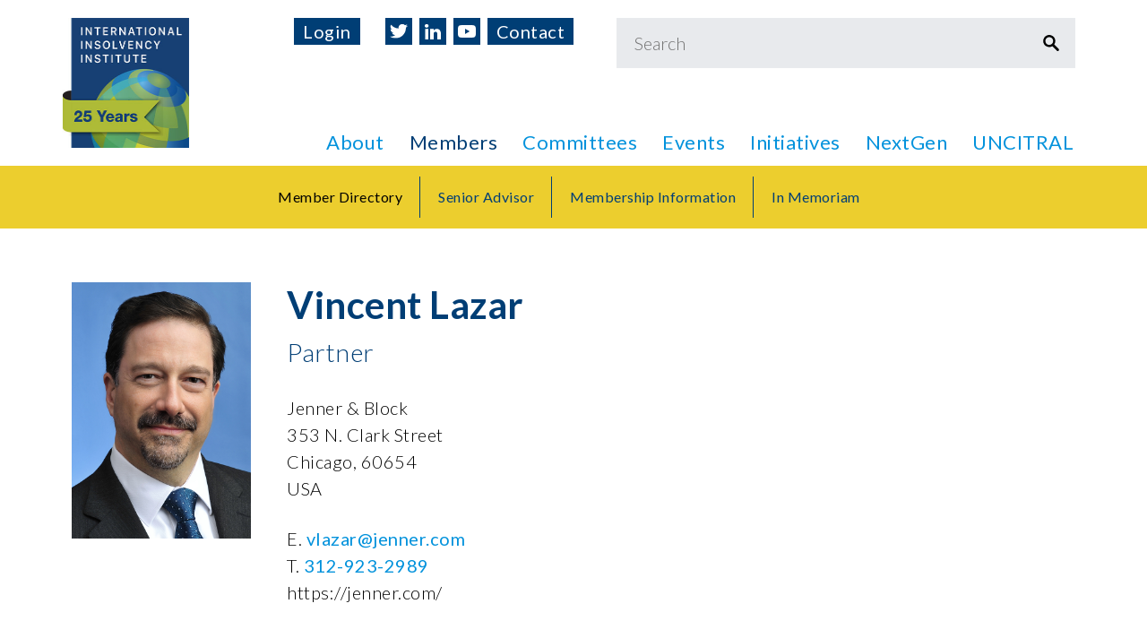

--- FILE ---
content_type: text/html
request_url: https://www.iiiglobal.org/members/vincent-lazar-688
body_size: 2355
content:
<!DOCTYPE html>
<html lang="en" class="support-ie"><head><META http-equiv="Content-Type" content="text/html; charset=utf-8">
<title>Vincent Lazar | Member Directory | International Insolvency Institute</title>
<meta content="Vincent Lazar | Member Directory | International Insolvency Institute" property="og:title">
<meta content="/themes/default/images/favicon.ico" property="og:image">
<link rel="shortcut icon" href="/themes/default/images/favicon.ico" type="image/x-icon">
<link rel="icon" href="/themes/default/images/favicon.ico" type="image/x-icon">
<meta content="width=device-width, initial-scale=1.0" name="viewport">
<meta content="IE=edge" http-equiv="X-UA-Compatible">
<link href="/themes/default/css/main.css" type="text/css" rel="stylesheet">
<script src="/themes/_common/js/jquery-3.6.0.min.js" type="text/javascript"></script><script type="text/javascript">jQuery.noConflict();</script><script src="/themes/default/js/head.js" type="text/javascript"></script><script src="//ajax.googleapis.com/ajax/libs/prototype/1.7/prototype.js" type="text/javascript"></script><script src="/themes/_common/js/scriptaculous/effects.js" type="text/javascript"></script><script src="/themes/_common/js/scriptaculous/dragdrop.js" type="text/javascript"></script><script src="/themes/_common/js/scriptaculous/controls.js" type="text/javascript"></script><script src="https://www.googletagmanager.com/gtag/js?id=G-25DP3R1TMN" async="async"></script><script>
			window.dataLayer = window.dataLayer || [];
			function gtag(){dataLayer.push(arguments);}
			gtag('js', new Date());

			gtag('config', 'G-25DP3R1TMN', {'anonymize_ip': true});
			</script>
</head><body id="object21" class="local template-full parent22 navsecondary template-nav">
<div id="fullbody">
<div class="clearfloat" id="mainbody">
<div id="logo">
<div class="widthwrapper">
<a href="/" class="image _top"><img alt="Logo" src="/themes/default/images/logo.jpg"></a>
<div class="searchbox">
<form action="/search/" method="get">
<div class="inputbox">
<span class="field"><input placeholder="Search" class="help" name="q" type="search"></span>
</div>
</form>
</div>
</div>
<div class="background"></div>
</div>
<div id="contentbody">
<div id="contentbodywrapper">
<div class="clearfloat" id="contentbodywrapper2">
<div class="scrolled-trigger"></div>
<div id="content">
<div id="contentwrapper"><div class="content"><div class="contentwrapper"><div class="contentwrapper2"><div class="widthwrapper"><div class="columnleft"><h1 class="h2"><span class="left photo"><img title=" Vincent  Lazar  picture" src="/themes/default/images/photos/picture-1110-1583861286.jpg?itok=i_LBzJw0" class="" alt=" Vincent  Lazar  picture"></span> Vincent  Lazar </h1><h4>Partner</h4><div class="p"><div>Jenner &amp; Block</div><div>353 N. Clark Street</div><div>Chicago, 60654</div><div>USA</div></div><div class="p"><div>E. <a href="mailto:vlazar@jenner.com">vlazar@jenner.com</a></div><div>T. <a href="tel:312-923-2989">312-923-2989</a></div><div>https://jenner.com/</div></div><h2 class="h3">Committees:</h2><div><a href="/about/committees/wg-v/">UNCITRAL Working Group V: Insolvency Law</a></div></div><h2>Bio:</h2> <p><a href="https://jenner.com/people/VincentLazar">https://jenner.com/people/VincentLazar</a></p>
</div></div></div></div> </div>
</div>
<div id="navsecondary">
<div class="background"></div>
<div class="widthwrapper">
<ul class="level1">
<li class="selected active">
<a class="selected active " href="/members/"><span>Member Directory</span></a>
</li> 
<li class="">
<a class=" " href="/members/senior-advisor/"><span>Senior Advisor</span></a>
</li> 
<li class="">
<a class=" " href="/members/membership-information/"><span>Membership Information</span></a>
</li> 
<li class="">
<a class=" " href="/members/in-memoriam/"><span>In Memoriam</span></a>
</li> 
<li id="navsecondary-overflow" class="haschildren empty">
<input id="overflowMenu" name="secondaryMenu" type="checkbox"><label for="overflowMenu"></label><a href="##" class="haschildren"><span>More</span></a>
<div class="menu">
<ul class="level2"></ul>
</div>
</li>
</ul>
</div>
</div>
</div>
</div>
</div>
<div id="navprimary">
<div class="widthwrapper">
<ul class="level0">
<li class="haschildren">
<a class="haschildren " href="/about/mission/"><span>About</span></a>
<div class="menu">
<ul class="level1">
<li class="haschildren">
<a class="haschildren " href="/about/mission/"><span>Mission Statement</span></a>
</li> 
<li class="">
<a class=" " href="/about/board-of-directors/"><span>Board of Directors</span></a>
</li> 
<li class="">
<a class=" " href="/about/former-directors/"><span>Former Chair/Presidents</span></a>
</li> 
<li class="">
<a class=" " href="/about/cooperating-organizations/"><span>Cooperating Organizations</span></a>
</li> 
<li class="">
<a class=" " href="/about/by-laws/"><span>By-Laws</span></a>
</li> 
<li class="">
<a class=" " href="/about/awards/"><span>Awards</span></a>
</li> 
</ul>
</div>
</li> 
<li class="haschildren selected">
<a class="haschildren selected " href="/members/"><span>Members</span></a>
<div class="menu">
<ul class="level1">
<li class="selected active">
<a class="selected active " href="/members/"><span>Member Directory</span></a>
</li> 
<li class="">
<a class=" " href="/members/senior-advisor/"><span>Senior Advisor</span></a>
</li> 
<li class="">
<a class=" " href="/members/membership-information/"><span>Membership Information</span></a>
</li> 
<li class="">
<a class=" " href="/members/in-memoriam/"><span>In Memoriam</span></a>
</li> 
</ul>
</div>
</li> 
<li class="hidechildren">
<a class="hidechildren " href="/about/committees/"><span>Committees</span></a>
</li> 
<li class="haschildren">
<a class="haschildren " href="/events/annual-conferences/"><span>Events</span></a>
<div class="menu">
<ul class="level1">
<li class="hidechildren">
<a class="hidechildren " href="/events/annual-conferences/"><span>Annual Conferences</span></a>
</li> 
<li class="hidechildren">
<a class="hidechildren " href="/events/regional/"><span>Regional Events</span></a>
</li> 
<li class="">
<a class=" " href="/events/podcasts/"><span>Podcasts</span></a>
</li> 
</ul>
</div>
</li> 
<li class="haschildren">
<a class="haschildren " href="/initiatives/iii-prize-in-insolvency/"><span>Initiatives</span></a>
<div class="menu">
<ul class="level1">
<li class="hidechildren">
<a class="hidechildren " href="/initiatives/iii-prize-in-insolvency/"><span>III Prize in Insolvency History</span></a>
</li> 
<li class="">
<a class=" " href="/initiatives/iii-projects-committee/"><span>III Projects Committee</span></a>
</li> 
<li class="haschildren">
<a class="haschildren " href="/initiatives/projects-sponsored-by-iii/"><span>Projects Sponsored by III</span></a>
<div class="menu">
<ul class="level2">
<li class="">
<a class=" " href="/initiatives/projects-sponsored-by-iii/fletcher-moot-2018/"><span>Fletcher Moot 2018</span></a>
</li> 
<li class="">
<a class=" " href="/initiatives/projects-sponsored-by-iii/fletcher-moot-2017/"><span>Fletcher Moot 2017</span></a>
</li> 
<li class="">
<a class=" " href="/initiatives/projects-sponsored-by-iii/impact-of-brexit/"><span>Impact of Brexit</span></a>
</li> 
<li class="">
<a class=" " href="/initiatives/projects-sponsored-by-iii/secured-transactions-law-reforms/"><span>Secured Transactions Law Reforms</span></a>
</li> 
</ul>
</div>
</li> 
<li class="">
<a class=" " href="/initiatives/iii-insolvency-protocols/"><span>III: Insolvency Protocols</span></a>
</li> 
<li class="haschildren">
<a class="haschildren " href="/initiatives/insolvency-resources/"><span>Insolvency Resources</span></a>
</li> 
</ul>
</div>
</li> 
<li class="haschildren">
<a class="haschildren " href="/nextgen/"><span>NextGen</span></a>
<div class="menu">
<ul class="level1">
<li class="">
<a class=" " href="/nextgen/#about"><span>About NextGen</span></a>
</li> 
<li class="">
<a class=" " href="/nextgen/#members"><span>NextGen Members</span></a>
</li> 
<li class="">
<a class=" " href="/nextgen/#classes"><span>NextGen Classes</span></a>
</li> 
</ul>
</div>
</li> 
<li class="haschildren">
<a class="haschildren " href="/uncitral/"><span>UNCITRAL</span></a>
<div class="menu">
<ul class="level1">
<li class="">
<a class=" " href="/about/committees/wg-ii/"><span>Working Group II: Arbitration and Conciliation</span></a>
</li> 
<li class="">
<a class=" " href="/about/committees/wg-v/"><span>Working Group V: Insolvency Law</span></a>
</li> 
</ul>
</div>
</li> 
</ul>
<div id="headerlinks">
<ul class="social">
<li class="">
<a class=" " href="https://twitter.com/iiiglobal"><span>Twitter</span></a>
</li> 
<li class="">
<a class=" " href="https://www.linkedin.com/company/international-insolvency-institute/"><span>LinkedIn</span></a>
</li> 
<li class="">
<a class=" " href="https://www.youtube.com/channel/UCfxo6rDoJFw5-1uzRMnR09A"><span>YouTube</span></a>
</li> 
<li class="">
<a class=" " href="/contact/"><span>Contact</span></a>
</li> 
</ul>
<ul class="user">
<li class="">
<a class=" " href="/login/"><span>Login</span></a>
</li> 
<li class="hr"></li>
</ul>
</div>
</div>
<div class="background"></div>
</div>
</div>
<div id="fullfooter">
<div class="noprint" id="sitemap">
<div class="widthwrapper">
<div class="" id="navsitemap">
<ul class="level0">
<li>
<a href="/"><span>Home</span></a>
</li>
<li class="haschildren">
<a href="/about/mission/"><span>About</span></a>
<div class="menu level1">
<ul class="level1">
<li class="haschildren">
<a class="haschildren " href="/about/mission/"><span>Mission Statement</span></a>
</li> 
<li class="">
<a class=" " href="/about/board-of-directors/"><span>Board of Directors</span></a>
</li> 
<li class="">
<a class=" " href="/about/former-directors/"><span>Former Chair/Presidents</span></a>
</li> 
<li class="">
<a class=" " href="/about/cooperating-organizations/"><span>Cooperating Organizations</span></a>
</li> 
<li class="">
<a class=" " href="/about/by-laws/"><span>By-Laws</span></a>
</li> 
<li class="">
<a class=" " href="/about/awards/"><span>Awards</span></a>
</li> 
</ul>
</div>
</li> 
<li class="haschildren selected">
<a href="/members/"><span>Members</span></a>
<div class="menu level1">
<ul class="level1">
<li class="selected active">
<a class="selected active " href="/members/"><span>Member Directory</span></a>
</li> 
<li class="">
<a class=" " href="/members/senior-advisor/"><span>Senior Advisor</span></a>
</li> 
<li class="">
<a class=" " href="/members/membership-information/"><span>Membership Information</span></a>
</li> 
<li class="">
<a class=" " href="/members/in-memoriam/"><span>In Memoriam</span></a>
</li> 
</ul>
</div>
</li> 
<li class="hidechildren">
<a href="/about/committees/"><span>Committees</span></a>
</li> 
<li class="haschildren">
<a href="/events/annual-conferences/"><span>Events</span></a>
<div class="menu level1">
<ul class="level1">
<li class="hidechildren">
<a class="hidechildren " href="/events/annual-conferences/"><span>Annual Conferences</span></a>
</li> 
<li class="hidechildren">
<a class="hidechildren " href="/events/regional/"><span>Regional Events</span></a>
</li> 
<li class="">
<a class=" " href="/events/podcasts/"><span>Podcasts</span></a>
</li> 
</ul>
</div>
</li> 
<li class="haschildren">
<a href="/initiatives/iii-prize-in-insolvency/"><span>Initiatives</span></a>
<div class="menu level1">
<ul class="level1">
<li class="hidechildren">
<a class="hidechildren " href="/initiatives/iii-prize-in-insolvency/"><span>III Prize in Insolvency History</span></a>
</li> 
<li class="">
<a class=" " href="/initiatives/iii-projects-committee/"><span>III Projects Committee</span></a>
</li> 
<li class="haschildren">
<a class="haschildren " href="/initiatives/projects-sponsored-by-iii/"><span>Projects Sponsored by III</span></a>
<div class="menu">
<ul class="level2">
<li class="">
<a class=" " href="/initiatives/projects-sponsored-by-iii/fletcher-moot-2018/"><span>Fletcher Moot 2018</span></a>
</li> 
<li class="">
<a class=" " href="/initiatives/projects-sponsored-by-iii/fletcher-moot-2017/"><span>Fletcher Moot 2017</span></a>
</li> 
<li class="">
<a class=" " href="/initiatives/projects-sponsored-by-iii/impact-of-brexit/"><span>Impact of Brexit</span></a>
</li> 
<li class="">
<a class=" " href="/initiatives/projects-sponsored-by-iii/secured-transactions-law-reforms/"><span>Secured Transactions Law Reforms</span></a>
</li> 
</ul>
</div>
</li> 
<li class="">
<a class=" " href="/initiatives/iii-insolvency-protocols/"><span>III: Insolvency Protocols</span></a>
</li> 
<li class="haschildren">
<a class="haschildren " href="/initiatives/insolvency-resources/"><span>Insolvency Resources</span></a>
</li> 
</ul>
</div>
</li> 
<li class="haschildren">
<a href="/nextgen/"><span>NextGen</span></a>
<div class="menu level1">
<ul class="level1">
<li class="">
<a class=" " href="/nextgen/#about"><span>About NextGen</span></a>
</li> 
<li class="">
<a class=" " href="/nextgen/#members"><span>NextGen Members</span></a>
</li> 
<li class="">
<a class=" " href="/nextgen/#classes"><span>NextGen Classes</span></a>
</li> 
</ul>
</div>
</li> 
<li class="haschildren">
<a href="/uncitral/"><span>UNCITRAL</span></a>
<div class="menu level1">
<ul class="level1">
<li class="">
<a class=" " href="/about/committees/wg-ii/"><span>Working Group II: Arbitration and Conciliation</span></a>
</li> 
<li class="">
<a class=" " href="/about/committees/wg-v/"><span>Working Group V: Insolvency Law</span></a>
</li> 
</ul>
</div>
</li> 
<li class="hidesitemap">
<a href="/contact/"><span>Contact Us</span></a>
</li> 
<li class="hidesitemap">
<a href="/privacy/"><span>Privacy Policy</span></a>
</li> 
</ul>
</div>
</div>
</div>
<div class="noprint" id="footer">
<div class="widthwrapper">
<div id="navfooter">
<div><p>1111B S Governors Ave<br />
STE 20335<br />
Dover, DE 19904 USA</p></div>
<div><p>Tel: +1-404-689-5969</p></div>
<ul class="social">
<li class="">
<a class=" " href="https://twitter.com/iiiglobal"><span>Twitter</span></a>
</li> 
<li class="">
<a class=" " href="https://www.linkedin.com/company/international-insolvency-institute/"><span>LinkedIn</span></a>
</li> 
<li class="">
<a class=" " href="https://www.youtube.com/channel/UCfxo6rDoJFw5-1uzRMnR09A"><span>YouTube</span></a>
</li> 
<li class="">
<a class=" " href="/contact/"><span>Contact</span></a>
</li> 
</ul>
<ul>
<li class="">
<a class=" " href="/contact/"><span>Contact Us</span></a>
</li> 
<li class="">
<a class=" " href="/privacy/"><span>Privacy Policy</span></a>
</li> 
</ul>
<div>
<span>&copy;&nbsp;2026 International Insolvency Institute</span> <span>All rights reserved.</span>
</div>
<div>
<a target="_blank" href="http://www.hanechow.com">Website Design</a>: <a target="_blank" href="http://www.hanechow.com">Hane Chow, Inc.</a>
</div>
</div>
</div>
</div>
</div>
</div>
<script src="/themes/default/js/main.js" type="text/javascript"></script>
</body></html>



--- FILE ---
content_type: text/javascript
request_url: https://www.iiiglobal.org/themes/default/js/main.js
body_size: 5688
content:
function searchFocus(e,a){var t=this.up("#inputbox");t&&t.addClassName("focus"),this.value!==this.getAttribute("data-original-value")&&!a||(this.value="",this.removeClassName("help"))}function searchBlur(e,a){var t=this.up("#inputbox");t&&t.removeClassName("focus"),""!==this.value&&!a||(this.addClassName("help"),this.value=this.getAttribute("data-original-value"))}function showAdvanced(e){var a=$("autocomplete"),t=$("criteria"),s=$("criteria-advanced");return $("search-advanced-form")||$("search-form")?($("search-advanced-form")&&($("search-advanced-submit").observe("click",function(e){s.value===s.getAttribute("data-original-value")&&(s.value=""),$("search-advanced-form").submit()}),s.value=s.getAttribute("data-original-value"),a.value!==a.getAttribute("data-original-value")&&(s.value=a.value),s.className=a.className,s.observe("focus",searchFocus),s.observe("blur",searchBlur),$("autocomplete_choices").hide(),$("search-advanced").show()),!!$("search-form")&&($("search-submit").observe("click",function(e){t.value===t.getAttribute("data-original-value")&&(t.value=""),$("search-form").submit()}),t.value=t.getAttribute("data-original-value"),a.value!==a.getAttribute("data-original-value")&&(t.value=a.value),t.className=a.className,t.observe("focus",searchFocus),t.observe("blur",searchBlur),$("autocomplete_choices").hide(),!0)):(new Ajax.Updater("searchbox",window.baseurl+"module.cfm/search/advanced_options",{method:"get",insertion:"after",parameters:{r:"ajax",debug:"",search:window.location.search},onComplete:function(){$$(".scroll-list .item").each(function(e){e.observe("click",function(e){this.down("input").checked=!this.down("input").checked,this.toggleClassName("checked");var a=this.up(".option").select(".item.checked").length;this.up(".option").down("div.title").down("span").innerHTML=a?"("+a+")":"(All)"})}),$("search-advanced-submit").observe("click",function(e){s.value===s.getAttribute("data-original-value")&&(s.value=""),$("search-advanced-form").submit()}),s.value=s.getAttribute("data-original-value"),a.value!==a.getAttribute("data-original-value")&&(s.value=a.value),s.className=a.className,s.observe("focus",searchFocus),s.observe("blur",searchBlur),$("autocomplete_choices").hide(),$("search-advanced").show()}}),!1)}function clearChecked(e){(e=$(e)).up("div.option").select("div.item").each(function(e){e.removeClassName("checked"),e.down("input").checked=0}),e.up(".option").down("div.title").down("span").innerHTML="(All)"}(i=>{function e(){!r&&o.length&&(r=setTimeout(function(){var s="",n=0;o.removeClass("drawer last").each(function(e){var a=i(this),t=a.position().top;t==(n=e?n:t)?s=a:a.hasClass("selected")||a.addClass("drawer")}),!s.hasClass("selected")&&s.position().top&&s.addClass("drawer"),s.prev().length&&!s.prev().hasClass("selected")&&s.prev().position().top&&s.prev().addClass("drawer"),i("#navsecondary .drawer:not(#navsecondary-overflow)").length&&l.removeClass("empty"),!s.hasClass("selected")&&s.position().top&&s.addClass("drawer"),s.prev().length&&!s.prev().hasClass("selected")&&s.prev().position().top&&(($lp=s.prev()).addClass("drawer"),$lp.prev().length)&&!$lp.prev().hasClass("selected")&&$lp.prev().position().top&&$lp.prev().addClass("drawer"),o.filter(":not(.drawer):not(#navsecondary-overflow)").last().addClass("last"),c.html(""),i("#navsecondary .drawer:not(#navsecondary-overflow)").each(function(){c.append(i(this).clone().wrap("<p>").parent().html())}),!c.is(":empty")&&c.find("li:not(.selected)").length||l.addClass("empty"),r=0},300))}i.fn.reverse=[].reverse;var s,a,t,n=i(window),o=(i(document.body),i("#navsecondary .level1 > li")),l=i("#navsecondary-overflow"),r=0,c=l.find("ul");l.children("a").on("click",function(e){return e.stopImmediatePropagation(),!1}),n.on("resize",e),n.on("load",e),(s=i('input[type="checkbox"][name="secondaryMenu"]')).each(function(){var t=i(this);t.on("change",function(e){var a=t.prop("checked");s.prop("checked",!1),t.prop("checked",a),e.stopPropagation()})}),n=i("#navprimary, #navsecondary, #navfooter, #navsitemap"),(t=n.find('a[href="'+window.location.href+'"],a[href="'+window.location.pathname+'"]')).length||(a=window.location.pathname.replace(/\/\d+$/,""),t=n.find('a[href$="'+a+'"]')),t.each(function(){var e=i(this);e.addClass("active selected").parent("li").addClass("active"),e.parents("li").addClass("selected")}),n.find(".menu").parent("li").addClass("haschildren").children("a").addClass("haschildren")})(jQuery),jQuery(function(s){var n,a,t=s(window),i=s(document.body);function e(){a.css("width","auto"),a.each(function(){var e=s(this),a=e.children().width()+1;e.css("width",a+"px")});var e=e||n.map(function(e){if("absolute"===s(this).css("position"))return e+1}).toArray();s.each(e,function(e,a){var t=s(n[a-1]),a=s(n[a]),e=(t.css({position:"absolute",zIndex:n.length-e,paddingRight:0}),+t.css("padding-top").replace("px","")+t.height());a.css({paddingTop:e+"px",width:"auto"}),t.width()>a.width()&&a.css({width:t.width()+"px"})})}s("a._blank").prop("target","_blank"),s("a._top").prop("target","_top"),s("a._new").on("click",function(e){return window.open(this.href,"_new","status=0,toolbar=0,location=0,menubar=0,resizable=1,scrollbars=1,height="+.8*t.height()+",width="+.8*t.width()),!1}),s("a._disabled").on("click",function(e){return!1}),s('a[href*="#"]:not([href="#"])').on("click",function(){if(location.pathname.replace(/^\//,"")==this.pathname.replace(/^\//,"")&&location.hostname==this.hostname){var e=s(this.hash);if((e=(e=e.length?e:s("[name="+this.hash.slice(1)+"]")).length?e:s(document.body)).length)return s("html,body").animate({scrollTop:e.offset().top},400,"swing",function(){"body"!=this.tagName.toLowerCase()||e.hasClass("nofollow")||(e.prop("name")&&e.prop("hash")!=="#"+e.prop("name")?window.location.hash=e.prop("name"):window.location.hash="")}),!1}}),s("#sitemap").on("click",function(e){return i.removeClass("opennav"),e.stopImmediatePropagation(),!1}),s("#navsitemap").on("click",function(e){return e.stopImmediatePropagation(),!1}),s("#navsitemap a").each(function(){s(this).on("click",function(e){return s(this).toggleClass("open"),e.stopImmediatePropagation(),!1}),s(this).children().on("click",function(e){return window.location.href=s(this).parent().prop("href"),e.stopImmediatePropagation(),!1})}).length&&(s("#burger").length||s("#logo .widthwrapper").append('<a href="#" class="burger" id="burger"><span class="bar"></span><span class="bar"></span><span class="bar"></span></a>'),s("#burger").on("click",function(e){return i.toggleClass("opennav"),e.stopImmediatePropagation(),!1})),n=s("#navsitemap > ul > li"),a=s("#navsitemap ul.level1 > li > a"),e(),s(window).on("resize",e),s(window).on("load",e)}),(l=>{fieldsetSelectChange=function(){var e=l(this);e.val().length?e.removeClass("empty").addClass("filled"):e.addClass("empty").removeClass("filled")},fieldsetInputChange=function(){var e=l(this);e.val().length?e.removeClass("empty").addClass("filled"):e.addClass("empty").removeClass("filled")},fieldsetTextareaChange=function(){var e=l(this);e.val().length?e.removeClass("empty").addClass("filled"):e.addClass("empty").removeClass("filled")},resetFieldset=function(){l("form.styled fieldset > select").on("change",fieldsetSelectChange).addClass("empty").removeClass("filled").find('option:checked[value!=""]').parent().removeClass("empty").addClass("filled"),l("form.styled fieldset > input").on("change",fieldsetInputChange).addClass("filled").removeClass("empty").filter(function(){return!this.value.length}).removeClass("filled").addClass("empty"),l("form.styled fieldset > textarea").on("change",fieldsetTextareaChange).addClass("filled").removeClass("empty").filter(function(){return!this.value.length}).removeClass("filled").addClass("empty")},l(function(){var o,e;function a(){e.each(function(){var e=l(this).children().css({"min-height":""}),a=e.map(function(){return l(this).css("height").replace("px","")}),a=Math.max.apply(null,l.makeArray(a));e.css({"min-height":a+"px"})})}l("table").wrap('<p class="tablewrapper"></p>'),l('iframe[src*="vimeo"]:not(class),iframe[src*="youtube"]:not(class),iframe[data-src*="vimeo"]:not(class),iframe[data-src*="youtube"]:not(class)').wrap('<div class="iframe"></div>').after('<img src="/themes/_common/images/16x9.png"/>'),l('iframe[class*="16x9"]').wrap('<div class="iframe"></div>').after('<img src="/themes/_common/images/16x9.png"/>'),l('iframe[class*="4x3"]').wrap('<div class="iframe"></div>').after('<img src="/themes/_common/images/4x3.png"/>'),l('iframe[class*="1x1"]').wrap('<div class="iframe"></div>').after('<img src="/themes/_common/images/pixel.png"/>'),resetFieldset(),l(".collapse").each(function(){var a;l(this).on("mousedown",function(e){a=(new Date).getTime()}).on("mouseup",function(e){Math.max(0,150-((new Date).getTime()-a))&&l(this).toggleClass("open")}).find("a").on("click",function(e){e.stopImmediatePropagation()})}),l("[data-dismiss]").on("click",function(){var e=l(this),a="."+e.attr("data-dismiss"),e=e.parents(a);e.length&&e.remove()}),(o=l("h2.tabs,h3.tabs,h4.tabs")).each(function(e){var a,t=l(this),s=t.next();if(t.on("click",function(e){l(this).addClass("active").siblings().filter(function(){return l(this).hasClass("tabs")&&l(this).hasClass("active")}).removeClass("active")}),o.length==e+1&&(a=l('<div class="tabbable clearfloat"></div>'),t.before(a)),e||t.addClass("active"),s.length&&!s.hasClass("tabscontent")){for(var n=l('<div class="tabscontent"></div>'),i=[t];s.length&&!s.hasClass("element_shade")&&!s.hasClass("tabs")&&!((e,a)=>(e=e.get(0).tagName.match(/^[hH](\d)$/),a=a.get(0).tagName.match(/^[hH](\d)$/),e&&2==e.length&&a&&2==a.length&&a[1]<=e[1]))(t,s);)i.push(s),s=s.next();l.each(i,function(e){e&&n.append(this)}),t.after(n)}o.length==e+1&&o.each(function(){var e=l(this).next();a.append(this),e.length&&e.hasClass("tabscontent")&&a.append(e)})}),l("div.tabs").each(function(e){var s=l(this),a=s.children(),t=a.find("> :first-child");s.parents(".content").addClass("has-divtabs");function n(e){window.location.hash.length&&(l('a[href="'+window.location.hash+'"]').trigger("click"),"object"==typeof e)&&e.stopImmediatePropagation()}s.prepend('<div class="tabswrapper"></div>').children().first().append(a);var i=s.prepend('<div class="tabsbuttons columns none"></div>').children().first();t.each(function(e){var a=l(this),t=l("<div><a>"),a=(t.children().attr("href","#frame"+e).text(a.text()).on("click",function(e){var a=l(this.hash);if((a=a.length?a:l("[name="+this.hash.slice(1)+"]")).length)return l("html,body").animate({scrollTop:a.offset().top},400,"swing"),!1}),i.append(t),l("<a>"));a.attr("name","frame"+e),s.prepend(a)}),s.find(".tabsbuttons > :first-child, .tabswrapper > :first-child").addClass("active"),s.find(".tabsbuttons a").on("click",function(e){var a=l(this),t=a.parent(),s=t.prevAll().length,a=a.parents(".tabs").find(".tabswrapper").children().eq(s);a.length&&(a.siblings().removeClass("active"),a.addClass("active"),t.siblings().removeClass("active"),t.addClass("active"))});l(n),l(window).on("hashchange",n)}),l("div.select-any").each(function(e){var s=l(this),a=s.children(),t=a.find("> :first-child");s.parents(".content").addClass("has-selectany");s.prepend('<div class="select-any-wrapper"></div>').children().first().append(a);var n=s.prepend('<div class="select-any-options"></div>').children().first().on("click",function(){return!1});t.each(function(e){var a=l(this),t=l("<div><a>"),a=(t.children().attr("href","#frame"+e).text(a.text()).on("click",function(e){var a=l(this.hash);if((a=a.length?a:l("[name="+this.hash.slice(1)+"]")).length)return l("html,body").animate({scrollTop:a.offset().top},400,"swing"),!1}),n.append(t),l("<a>"));a.attr("name","frame"+e),s.prepend(a)}),s.find(".select-any-options :first-child, .select-any-wrapper :first-child").addClass("active"),s.find(".select-any-options a").on("click",function(e){var a=l(this),t=a.parent(),s=t.prevAll().length,a=a.parents(".select-any").find(".select-any-wrapper").removeClass("active").children().eq(s);a.length&&(a.siblings().removeClass("active"),a.addClass("active"),t.siblings().removeClass("active"),t.addClass("active"))});n.append('<div><a href="#frame0">View All</a></div>').children().last().children().first().on("click",function(e){var a=l(this),a=(a.parent().addClass("active").siblings().removeClass("active"),a.parents(".select-any").find(".select-any-wrapper").addClass("active").children().removeClass("active"),l(this.hash));if((a=a.length?a:l("[name="+this.hash.slice(1)+"]")).length)return l("html,body").animate({scrollTop:a.offset().top},400,"swing"),!1})}),l(".grid.compress").each(function(){var e=l('<p class="uncompress"><a href="#" class="button"><span>See More</span></a></p>');e.children("a").on("click",function(e){e.preventDefault();e=l(this).parent().prev();e.hasClass("uncompress")?e.removeClass("compress"):e.addClass("uncompress")}),l(this).after(e)}),e=l(".grid.even"),l(window).on("load",a).on("resize",function(){setTimeout(a,1e3)}),l(".expandwrapper").each(function(){var a=!1,e=l(this);e.on("mousedown",function(e){a=!0,l(this).css({cursor:"grabbing"})}),e.on("mouseup",function(e){a=!1,l(this).css({cursor:"grab"})}),e.on("mousemove",function(e){a&&(this.scrollLeft+=-3*e.originalEvent.movementX),this.scrollLeft?l(this).parent().addClass("scrolled"):l(this).parent().removeClass("scrolled")})})}),l(window).on("load",function(e){l(".notmobile .videowrapper").each(function(){var a,t=!1,e=l(this),s=(e.html(e.html().replace("\x3c!--","").replace("--\x3e","")),e.parent()),n=e.children()[0];l(window).on("bgvid.play",{v:n},function(e){e.data.v.play(),s.removeClass("paused")}),l(window).on("bgvid.pause",{v:n},function(e){e.data.v.pause(),s.addClass("paused")}),s.on("click",function(e){t=!0,n.paused?l(window).trigger("bgvid.play"):l(window).trigger("bgvid.pause")}),l(window).on("scroll",function(e){void 0===a&&(a=setTimeout(function(){(e=>(e=e.getBoundingClientRect()).top<window.innerHeight&&0<e.top+e.height)(n)||n.paused||l(window).trigger("bgvid.pause"),0!=l(window).scrollTop()||t||l(window).trigger("bgvid.play"),a=void 0},300))})}),l(".columnright").each(function(){var e=l(this),a=e.find(".right");a&&e.css({minHeight:a.height()+"px"})}),l(".columnleft").each(function(){var e=l(this),a=e.find(".left");a&&e.css({minHeight:a.height()+"px"})}),l("#content a:first-child:last-child, \t\t\tstrong:first-child:last-child, \t\t\tem:first-child:last-child, \t\t\tu:first-child:last-child, \t\t\tsmall:first-child:last-child, \t\t\tbig:first-child:last-child").each(function(){var e=l(this),a=e.parent();if(null==e.prop("previousSibling")&&null==e.prop("nextSibling"))switch(e.addClass("block"),a.prop("tagName")){case"LI":e.css("display","block");break;case"H1":case"H2":case"H3":case"H4":a.addClass("block-"+e.prop("tagName").toLowerCase());default:e.css("display","inline-block")}});l(document.body).addClass("load")})})(jQuery),jQuery(function(t){var e=t("[data-visible]");function a(){e.each(function(){var e,a=t(this);(e=(e=a).get(0).getBoundingClientRect()).top<window.innerHeight&&0<e.top+e.height?(a.addClass("seen").removeClass("hidden"),a.addClass("visible").removeClass("invisible")):(a.hasClass("seen")||a.addClass("hidden"),a.removeClass("visible").addClass("invisible"))})}t(window).on("touchmove",a).on("scroll",a),a()}),jQuery(function(n){n('img.import[src$=".svg"],img.import[src$=".svgz"]').each(function(){var t=n(this),e=t.attr("src"),s=t.prop("attributes");n.get(e,function(e){var a=(a=n(e).find("svg")).removeAttr("xmlns:a");n.each(s,function(){a.attr(this.name,this.value)}),t.replaceWith(a)},"xml")})}),jQuery(function(p){var t,s,n,i,o,e,l,v=p(window),a=p(document.body);a.addClass("random"+Math.floor(12*Math.random()%12+1)),a.data("carousel-timeout")&&(a.data("carousel-count")&&1<a.data("carousel-count")||a.data("carousel-count",12))&&setTimeout(rotate=function(){(a.data("carousel")||a.data("carousel",1))&&a.removeClass("carousel"+a.data("carousel")),(a.data("carousel")>=a.data("carousel-count")?a.data("carousel",1):a.data("carousel",a.data("carousel")+1)).addClass("carousel"+a.data("carousel")),setTimeout(rotate,a.data("carousel-timeout"))},a.data("carousel-timeout")),1<!(t=p(".banners .banner")).length||(o=s=!5e3,e=t.first().parents(".banners"),l=function(e){var a;s&&!e||(void 0!==n&&clearTimeout(n),void 0!==i&&clearTimeout(i),(e=t.filter(".active")).length&&1!=t.length?(((a=t.index(e))<t.length-1?t.eq(a+1):t.first()).addClass("active"),e.removeClass("active").addClass("previous").siblings().removeClass("previous")):t.first().addClass("active"),1<t.length&&(n=setTimeout(l,5e3),i=setTimeout(function(){console.debug("Counter timeout."),o=!1},5e3),o=!0))},e.on("mouseenter",function(){s=!0}).on("mouseleave",function(){s=!1,o||(console.debug("Not counting, so beginning transitioning"),l())}),e.find(".retreat").on("click",function(){var e,a;void 0!==n&&clearTimeout(n),void 0!==i&&clearTimeout(i),(a=t.filter(".active")).length&&1!=t.length?(((e=t.index(a))?t.eq(e-1):t.last()).addClass("active"),a.removeClass("active").addClass("previous").siblings().removeClass("previous")):t.first().addClass("active"),1<t.length&&(n=setTimeout(l,5e3),i=setTimeout(function(){console.debug("Counter timeout."),o=!1},5e3),o=!0)}),e.find(".advance").on("click",function(){l(!0)}),e.find(".indicate").on("click",function(){void 0!==n&&clearTimeout(n),void 0!==i&&clearTimeout(i),p(this).parent().addClass("active").removeClass("previous").siblings().removeClass("previous").filter(".active").removeClass("active").addClass("previous"),n=setTimeout(l,5e3),i=setTimeout(function(){console.debug("Counter timeout."),o=!1},5e3),o=!0}),v.on("load",l)),p(".carosel").each(function(){var e=p(this),a=e.find(".caroselwrapper"),t=e.data("carosel-duration")||5e3;switch(a.length){case 0:a=e.addClass("caroselwrapper");break;case 1:a=a.first().addClass("caroselwrapper");break;default:throw"Carosel not properly configured."}function s(){void 0!==i&&clearTimeout(i),void 0!==o&&clearTimeout(o);var e,a=h.filter(".active");a.length&&1!=h.length?(((e=h.index(a))?h.eq(e-1):h.last()).addClass("active"),a.removeClass("active").addClass("previous").siblings().removeClass("previous")):h.first().addClass("active"),1<h.length&&(i=setTimeout(u,t),o=setTimeout(function(){console.debug("Counter timeout."),d=!1},t),d=!0)}function n(){var e=h.children(".content").css({"min-height":""}),a=e.map(function(){return p(this).css("height").replace("px","")}),a=Math.max.apply(null,p.makeArray(a));e.css({"min-height":a+"px"})}var i,o,l,r,c=!1,d=!1,h=a.children(),u=function(e){var a;c&&!e||(void 0!==i&&clearTimeout(i),void 0!==o&&clearTimeout(o),(e=h.filter(".active")).length&&1!=h.length?(((a=h.index(e))<h.length-1?h.eq(a+1):h.first()).addClass("active"),e.removeClass("active").addClass("previous").siblings().removeClass("previous")):h.first().addClass("active"),1<h.length&&(i=setTimeout(u,t),o=setTimeout(function(){console.debug("Counter timeout."),d=!1},t),d=!0))};r=l=null,e.on("touchstart",function(e){l=e.touches[0].clientX,c=!0,console.debug("touchstart",l)}).on("touchend",function(e){console.debug("touchend",r),c=!1,r=l=null,d||(console.debug("Not counting, so beginning transitioning"),u())}).on("touchmove",function(e){l&&(e=e.touches[0].clientX,100<(r=l-e)?(p(this).trigger("swipe.left"),s(),l=e):r<-100&&(p(this).trigger("swipe.right"),l=e,u(!0)))}),($indicate=e.find(".indicate")).length&&!e.hasClass(".indicate-none")&&(e.on("mouseenter",function(){c=!!e.attr("data-carosel-hover")}).on("mouseleave",function(){c=!1,d||(console.debug("Not counting, so beginning transitioning"),u())}).on("swipe:left",function(e){console.debug("Swiping left")}).on("swipe:right",function(e){console.debug("Swiping right")}),$indicate.on("click",function(){void 0!==i&&clearTimeout(i),void 0!==o&&clearTimeout(o),p(this).parent().addClass("active").removeClass("previous").siblings().removeClass("previous").filter(".active").removeClass("active").addClass("previous"),i=setTimeout(u,t),o=setTimeout(function(){console.debug("Counter timeout."),d=!1},8e3),d=!0}),e.find(".retreat").on("click",function(){s()}),e.find(".advance").on("click",function(){u(!0)})),v.on("load",u),v.on("load",n).on("resize",function(){setTimeout(n,1e3)})})}),jQuery(function(s){function n(e){e.length&&e.find("iframe[data-src]").each(function(){this.src=s(this).data("src")})}function t(e){e.length&&e.find("iframe[src]").each(function(){s(this).attr("data-src",this.src),this.src="about:blank"})}function i(e){return d.removeClass("modal-active"),c.off(".modal"),setTimeout(function(){u.html("")},1e3),!1}function o(){var e=u.find(".popup.active"),a=e.next();if(a.length)return e.removeClass("active").addClass("background"),a.removeClass("foreground").removeClass("background").addClass("active"),t(e),n(a),!1}function l(){var e=u.find(".popup.active"),a=e.prev();if(a.length)return e.removeClass("active").addClass("foreground"),a.removeClass("foreground").removeClass("background").addClass("active"),t(e),n(a),!1}function r(){var e=c.height()-(800<c.width()?120:0);s("#modal-content .popup").css({maxHeight:e+"px"})}var c=s(window),d=s(document.body),e=s("#modal-box"),a=s(".popup"),h=s(".modal"),u=(e.length||(e=s('<div id="modal-box"><div id="modal-wrapper"><div id="modal-content"></div><div class="modal-controls"><div class="modal-close"></div><div class="modal-previous"></div><div class="modal-next"></div></div></div></div>'),d.append(e)),e.find("#modal-content")),p=(t(a),e.on("click",i),e.find(".modal-close").on("click",i),1<a.length&&(e.find(".modal-next").addClass("show").on("click",o),e.find(".modal-previous").addClass("show").on("click",l)),h.on("click",function(e){var a=s(this),t=a.closest(".widthwrapper"),a=t.find(".modal").index(a),t=t.find(".popup").clone();return t.eq(a).addClass("active").removeClass("foreground").removeClass("background"),0<a&&t.slice(0,a).addClass("background").removeClass("active").removeClass("foreground"),a<t.length&&t.slice(a+1).addClass("foreground").removeClass("active").removeClass("background"),t.find("a").on("click",function(e){return s(this).hasClass("modal-close")?i():(this.target&&"_blank"===this.target?window.open(this.href,this.target):window.location=this.href,!1)}),t.on("click",function(e){e.stopPropagation()}),t.appendTo(u),c.trigger("bgvid.pause"),n(t.eq(a)),c.on("resize.modal",r),r(),c.on("keydown.modal",function(e){switch(e.key){case"ArrowRight":o();break;case"ArrowLeft":l();break;case"Escape":i()}}),d.addClass("modal-active"),!1}),a.filter(".autoopen"));p.length&&setTimeout(function(){var e=p.eq(0).clone();e.addClass("active"),e.find("a").on("click",function(e){return s(this).hasClass("modal-close")?i():(this.target&&"_blank"===this.target?window.open(this.href,this.target):window.location=this.href,!1)}),e.on("click",function(e){e.stopPropagation()}),e.appendTo(u),n(e),c.on("resize.modal",r),r(),d.addClass("modal-active")},2e3)}),(v=>{v(function(){var t,a,s,n,i,o,l,r,c=v(window),d=v(document.body);function e(){var e=n.offset().top-(d.hasClass("pinned")&&762<c.width()?41:0);return e}function h(){var e=t,a=c.scrollTop();return"none"!==i.css("display")?e-=i.height()+i.position().top:e-=o.height()+o.position().top,e<a?d.addClass("scrolled"):d.removeClass("scrolled"),s<a&&!d.hasClass("scrolldown")&&d.addClass("scrolldown").removeClass("scrollup"),a<s&&!d.hasClass("scrollup")&&d.addClass("scrollup").removeClass("scrolldown"),0==a&&d.removeClass("scrollup").removeClass("scrolldown").removeClass("scrolled"),s=a}function u(e){a||h()>2*t&&(a=setTimeout(function(){a=0,h()},100))}function p(e){r=r||setTimeout(function(){var e=l.filter(function(e){return v(this).offset().top<c.scrollTop()+.1*c.height()||c.scrollTop()+c.height()==v(document).height()}).last();v('a[href*="#"]').removeClass("active"),e.length&&v('a[href$="#'+e.prop("name")+'"]').addClass("active").parent().filter(function(){return"LI"==this.tagName}).addClass("active").siblings().removeClass("active").removeClass("selected"),r=0},300)}a=0,s=c.scrollTop(),1!==(n=v(".scrolled-trigger")).length&&(n=v(".template-home #contentbody, .template-default #content, .template-main #content, .template-full #content")),i=v("#navprimary"),o=v("#logo"),n.length&&i.length&&o.length&&(t=e(),c.on("resize",function(){t=e(),h()}),c.on("load",function(){t=e(),h()}),c.on("scroll",u),v(document).on("touchmove",u)),l=v("a[name]"),r=0,c.on("load",p),c.on("scroll",p)})})(jQuery),document.observe("dom:loaded",function(){var a,e=$("autocomplete");e&&(new Ajax.Autocompleter(e,"autocomplete_choices",window.baseurl+"module.cfm/search/quick/results?r=ajax&debug=",{paramName:"q",minChars:2,indicator:"search-indicator",updateElement:function(e){window.location.href=e.down("a").href}}),e.observe("focus",searchFocus),e.observe("blur",searchBlur),$("search-advanced-form")||$("search-form")||new Ajax.Updater("searchbox",window.baseurl+"module.cfm/search/advanced_options",{method:"get",insertion:"after",parameters:{r:"ajax",debug:"",search:window.location.search},onComplete:function(){$$("#search-advanced-form .scroll-list .item").each(function(e){e.observe("click",function(e){this.down("input").checked=!this.down("input").checked,this.toggleClassName("checked");var a=this.up(".option").select(".item.checked").length;this.up(".option").down("div.title").down("span").innerHTML=a?"("+a+")":"(All)"})})}}),$$(".scroll-list .item").each(function(e){e.observe("click",function(e){this.down("input").checked=!this.down("input").checked,this.toggleClassName("checked");var a=this.up(".option").select(".item.checked").length;this.up(".option").down("div.title").down("span").innerHTML=a?"("+a+")":"(All)"})}),$("search-form"))&&(a=$("criteria"),$("search-submit").observe("click",function(e){a.value===a.getAttribute("data-original-value")&&(a.value=""),$("search-form").submit()}),a.value=e.value,a.className=e.className,a.observe("focus",searchFocus),a.observe("blur",searchBlur),$("autocomplete_choices").hide())}),(()=>{function a(e){e.checked?e.up("li").addClassName("checked"):e.up("li").removeClassName("checked");var a=e.up(".filter").down("h2").down("span"),t=e.up("ul").select("input[type=checkbox]:checked").length;t?(a.innerHTML="( "+t+" )",e.up(".filter").addClassName("checked")):(a.innerHTML="( Any )",e.up(".filter").removeClassName("checked"))}var e=$("advancedsearchOptions");e&&(e.insert({after:'<div id="advancedsearchOptionsToggle"></div>'}),e.next().observe("click",function(e){return this.up().toggleClassName("advancedsearchOptionsOpen"),!1}),e.select(".filter").each(function(e){e.down("h2").observe("click",function(e){this.up().toggleClassName("open")}).insert({bottom:"<span></span>"}),e.insert({bottom:'<a class="clear" href="#">&times;</a>'}),e.select("a.clear")[0].observe("click",function(e){var a;return(a=this).up(".filter").select("input[type=checkbox]:checked").each(function(e){e.checked=0,e.up("li").removeClassName("checked")}),a.up(".filter").removeClassName("checked").down("h2").down("span").innerHTML="( Any )",e.stop(),!1}),a(e.down("input"))}),e.select("label input").each(function(e){e.checked&&e.up("li").addClassName("checked"),e.observe("change",function(e){a(this)})}))})();